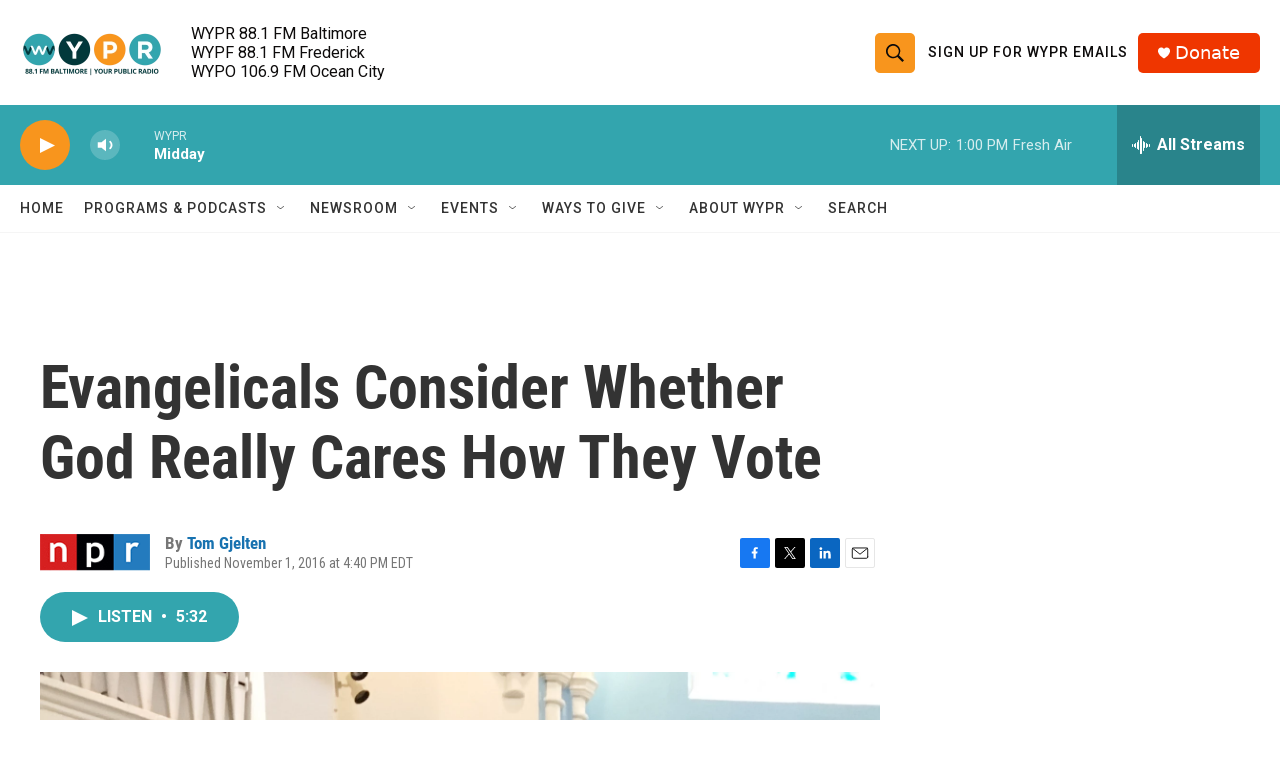

--- FILE ---
content_type: text/html; charset=utf-8
request_url: https://www.google.com/recaptcha/api2/aframe
body_size: 161
content:
<!DOCTYPE HTML><html><head><meta http-equiv="content-type" content="text/html; charset=UTF-8"></head><body><script nonce="Bmt1nG6f1J6mEYdbPKicdw">/** Anti-fraud and anti-abuse applications only. See google.com/recaptcha */ try{var clients={'sodar':'https://pagead2.googlesyndication.com/pagead/sodar?'};window.addEventListener("message",function(a){try{if(a.source===window.parent){var b=JSON.parse(a.data);var c=clients[b['id']];if(c){var d=document.createElement('img');d.src=c+b['params']+'&rc='+(localStorage.getItem("rc::a")?sessionStorage.getItem("rc::b"):"");window.document.body.appendChild(d);sessionStorage.setItem("rc::e",parseInt(sessionStorage.getItem("rc::e")||0)+1);localStorage.setItem("rc::h",'1770139038888');}}}catch(b){}});window.parent.postMessage("_grecaptcha_ready", "*");}catch(b){}</script></body></html>